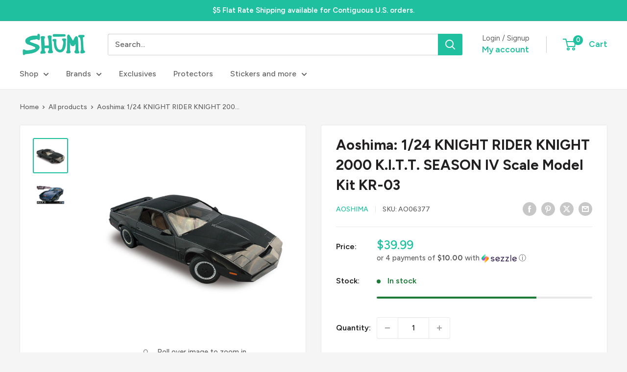

--- FILE ---
content_type: text/plain;charset=UTF-8, text/javascript
request_url: https://app.accessibilityspark.com/sessions?shop=shumi-toys-gifts.myshopify.com
body_size: -81
content:
// 1768983264170 | shumi-toys-gifts.myshopify.com | null | undefined